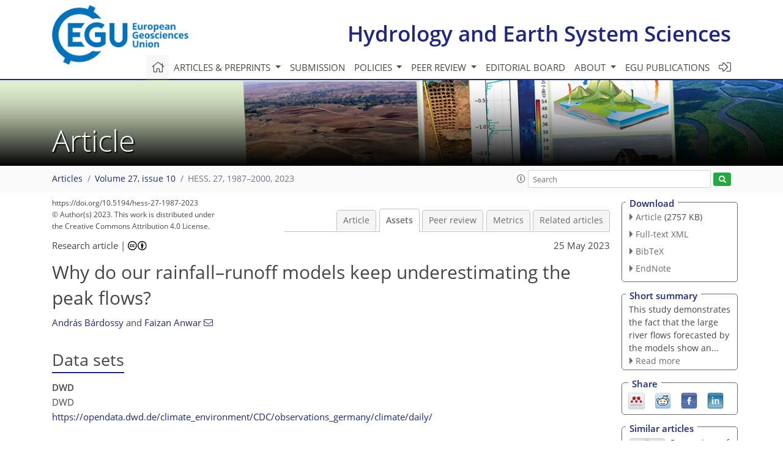

--- FILE ---
content_type: text/html; charset=UTF-8
request_url: https://editor.copernicus.org/similarArticles.php?article=105577&journal=13&isSecondStage=1&ajax=true
body_size: 501
content:

        
        <div class="widget dark-border download-and-links" id="similarArticles">
            <div class="legend journal-contentLinkColor">Similar articles</div>
            <div class="content">
                    <div class="grid-container">
                        <div class="mobile-grid-40 tablet-grid-40 grid-40 ">
                            <a class="similar-article-avatar" href="https://hess.copernicus.org/articles/30/1/2026/" target="_blank">
                                <img  border="0" src="https://hess.copernicus.org/articles/30/1/2026/hess-30-1-2026-avatar-thumb80.png"  data-caption="© Author(s). Distributed under the Creative Commons Attribution 4.0 License." data-web="https://hess.copernicus.org/articles/30/1/2026/hess-30-1-2026-avatar-web.png" data-width="600" data-height="349">
                            </a>

                        </div>
                        <div class="mobile-grid-60 tablet-grid-60 grid-60">
                            <a class="article-title " target="_blank" href="https://hess.copernicus.org/articles/30/1/2026/">
                                 Comparison of ensemble assimilation...
                            </a>
                            <div class="authors">Rouzies et al.</div>
                        </div>
                    </div>

                    <div class="grid-container">
                        <div class="mobile-grid-40 tablet-grid-40 grid-40 ">
                            <a class="similar-article-avatar" href="https://hess.copernicus.org/articles/29/5755/2025/" target="_blank">
                                <img  border="0" src="https://hess.copernicus.org/articles/29/5755/2025/hess-29-5755-2025-avatar-thumb80.png"  data-caption="© Author(s). Distributed under the Creative Commons Attribution 4.0 License." data-web="https://hess.copernicus.org/articles/29/5755/2025/hess-29-5755-2025-avatar-web.png" data-width="600" data-height="600">
                            </a>

                        </div>
                        <div class="mobile-grid-60 tablet-grid-60 grid-60">
                            <a class="article-title " target="_blank" href="https://hess.copernicus.org/articles/29/5755/2025/">
                                 Reducing hydrological uncertainty in...
                            </a>
                            <div class="authors">Avesani et al.</div>
                        </div>
                    </div>

                    <div class="grid-container">
                        <div class="mobile-grid-40 tablet-grid-40 grid-40 ">
                            <a class="similar-article-avatar" href="https://hess.copernicus.org/articles/29/485/2025/" target="_blank">
                                <img  border="0" src="https://hess.copernicus.org/articles/29/485/2025/hess-29-485-2025-avatar-thumb80.png"  data-caption="© Author(s). Distributed under the Creative Commons Attribution 4.0 License." data-web="https://hess.copernicus.org/articles/29/485/2025/hess-29-485-2025-avatar-web.png" data-width="600" data-height="468">
                            </a>

                        </div>
                        <div class="mobile-grid-60 tablet-grid-60 grid-60">
                            <a class="article-title " target="_blank" href="https://hess.copernicus.org/articles/29/485/2025/">
                                 How much water vapour does the Tibetan...
                            </a>
                            <div class="authors">Zheng et al.</div>
                        </div>
                    </div>

            </div>
        </div>
